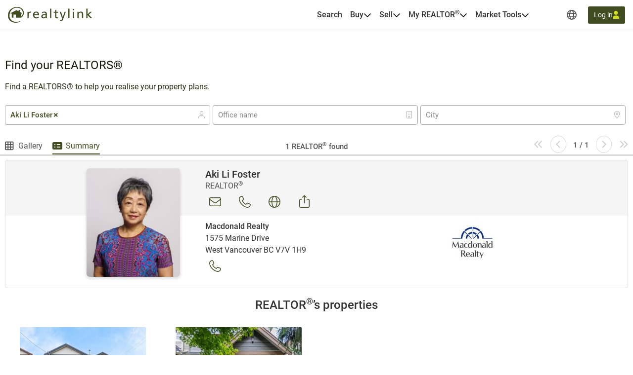

--- FILE ---
content_type: text/html; charset=utf-8
request_url: https://www.google.com/recaptcha/api2/anchor?ar=1&k=6LeWeqAaAAAAAMocGrz9qcPSw6ykITpDp3lqx9fh&co=aHR0cHM6Ly9yZWFsdHlsaW5rLm9yZzo0NDM.&hl=en&type=image&v=PoyoqOPhxBO7pBk68S4YbpHZ&size=invisible&badge=bottomright&anchor-ms=20000&execute-ms=30000&cb=zgr0tarcueuz
body_size: 49183
content:
<!DOCTYPE HTML><html dir="ltr" lang="en"><head><meta http-equiv="Content-Type" content="text/html; charset=UTF-8">
<meta http-equiv="X-UA-Compatible" content="IE=edge">
<title>reCAPTCHA</title>
<style type="text/css">
/* cyrillic-ext */
@font-face {
  font-family: 'Roboto';
  font-style: normal;
  font-weight: 400;
  font-stretch: 100%;
  src: url(//fonts.gstatic.com/s/roboto/v48/KFO7CnqEu92Fr1ME7kSn66aGLdTylUAMa3GUBHMdazTgWw.woff2) format('woff2');
  unicode-range: U+0460-052F, U+1C80-1C8A, U+20B4, U+2DE0-2DFF, U+A640-A69F, U+FE2E-FE2F;
}
/* cyrillic */
@font-face {
  font-family: 'Roboto';
  font-style: normal;
  font-weight: 400;
  font-stretch: 100%;
  src: url(//fonts.gstatic.com/s/roboto/v48/KFO7CnqEu92Fr1ME7kSn66aGLdTylUAMa3iUBHMdazTgWw.woff2) format('woff2');
  unicode-range: U+0301, U+0400-045F, U+0490-0491, U+04B0-04B1, U+2116;
}
/* greek-ext */
@font-face {
  font-family: 'Roboto';
  font-style: normal;
  font-weight: 400;
  font-stretch: 100%;
  src: url(//fonts.gstatic.com/s/roboto/v48/KFO7CnqEu92Fr1ME7kSn66aGLdTylUAMa3CUBHMdazTgWw.woff2) format('woff2');
  unicode-range: U+1F00-1FFF;
}
/* greek */
@font-face {
  font-family: 'Roboto';
  font-style: normal;
  font-weight: 400;
  font-stretch: 100%;
  src: url(//fonts.gstatic.com/s/roboto/v48/KFO7CnqEu92Fr1ME7kSn66aGLdTylUAMa3-UBHMdazTgWw.woff2) format('woff2');
  unicode-range: U+0370-0377, U+037A-037F, U+0384-038A, U+038C, U+038E-03A1, U+03A3-03FF;
}
/* math */
@font-face {
  font-family: 'Roboto';
  font-style: normal;
  font-weight: 400;
  font-stretch: 100%;
  src: url(//fonts.gstatic.com/s/roboto/v48/KFO7CnqEu92Fr1ME7kSn66aGLdTylUAMawCUBHMdazTgWw.woff2) format('woff2');
  unicode-range: U+0302-0303, U+0305, U+0307-0308, U+0310, U+0312, U+0315, U+031A, U+0326-0327, U+032C, U+032F-0330, U+0332-0333, U+0338, U+033A, U+0346, U+034D, U+0391-03A1, U+03A3-03A9, U+03B1-03C9, U+03D1, U+03D5-03D6, U+03F0-03F1, U+03F4-03F5, U+2016-2017, U+2034-2038, U+203C, U+2040, U+2043, U+2047, U+2050, U+2057, U+205F, U+2070-2071, U+2074-208E, U+2090-209C, U+20D0-20DC, U+20E1, U+20E5-20EF, U+2100-2112, U+2114-2115, U+2117-2121, U+2123-214F, U+2190, U+2192, U+2194-21AE, U+21B0-21E5, U+21F1-21F2, U+21F4-2211, U+2213-2214, U+2216-22FF, U+2308-230B, U+2310, U+2319, U+231C-2321, U+2336-237A, U+237C, U+2395, U+239B-23B7, U+23D0, U+23DC-23E1, U+2474-2475, U+25AF, U+25B3, U+25B7, U+25BD, U+25C1, U+25CA, U+25CC, U+25FB, U+266D-266F, U+27C0-27FF, U+2900-2AFF, U+2B0E-2B11, U+2B30-2B4C, U+2BFE, U+3030, U+FF5B, U+FF5D, U+1D400-1D7FF, U+1EE00-1EEFF;
}
/* symbols */
@font-face {
  font-family: 'Roboto';
  font-style: normal;
  font-weight: 400;
  font-stretch: 100%;
  src: url(//fonts.gstatic.com/s/roboto/v48/KFO7CnqEu92Fr1ME7kSn66aGLdTylUAMaxKUBHMdazTgWw.woff2) format('woff2');
  unicode-range: U+0001-000C, U+000E-001F, U+007F-009F, U+20DD-20E0, U+20E2-20E4, U+2150-218F, U+2190, U+2192, U+2194-2199, U+21AF, U+21E6-21F0, U+21F3, U+2218-2219, U+2299, U+22C4-22C6, U+2300-243F, U+2440-244A, U+2460-24FF, U+25A0-27BF, U+2800-28FF, U+2921-2922, U+2981, U+29BF, U+29EB, U+2B00-2BFF, U+4DC0-4DFF, U+FFF9-FFFB, U+10140-1018E, U+10190-1019C, U+101A0, U+101D0-101FD, U+102E0-102FB, U+10E60-10E7E, U+1D2C0-1D2D3, U+1D2E0-1D37F, U+1F000-1F0FF, U+1F100-1F1AD, U+1F1E6-1F1FF, U+1F30D-1F30F, U+1F315, U+1F31C, U+1F31E, U+1F320-1F32C, U+1F336, U+1F378, U+1F37D, U+1F382, U+1F393-1F39F, U+1F3A7-1F3A8, U+1F3AC-1F3AF, U+1F3C2, U+1F3C4-1F3C6, U+1F3CA-1F3CE, U+1F3D4-1F3E0, U+1F3ED, U+1F3F1-1F3F3, U+1F3F5-1F3F7, U+1F408, U+1F415, U+1F41F, U+1F426, U+1F43F, U+1F441-1F442, U+1F444, U+1F446-1F449, U+1F44C-1F44E, U+1F453, U+1F46A, U+1F47D, U+1F4A3, U+1F4B0, U+1F4B3, U+1F4B9, U+1F4BB, U+1F4BF, U+1F4C8-1F4CB, U+1F4D6, U+1F4DA, U+1F4DF, U+1F4E3-1F4E6, U+1F4EA-1F4ED, U+1F4F7, U+1F4F9-1F4FB, U+1F4FD-1F4FE, U+1F503, U+1F507-1F50B, U+1F50D, U+1F512-1F513, U+1F53E-1F54A, U+1F54F-1F5FA, U+1F610, U+1F650-1F67F, U+1F687, U+1F68D, U+1F691, U+1F694, U+1F698, U+1F6AD, U+1F6B2, U+1F6B9-1F6BA, U+1F6BC, U+1F6C6-1F6CF, U+1F6D3-1F6D7, U+1F6E0-1F6EA, U+1F6F0-1F6F3, U+1F6F7-1F6FC, U+1F700-1F7FF, U+1F800-1F80B, U+1F810-1F847, U+1F850-1F859, U+1F860-1F887, U+1F890-1F8AD, U+1F8B0-1F8BB, U+1F8C0-1F8C1, U+1F900-1F90B, U+1F93B, U+1F946, U+1F984, U+1F996, U+1F9E9, U+1FA00-1FA6F, U+1FA70-1FA7C, U+1FA80-1FA89, U+1FA8F-1FAC6, U+1FACE-1FADC, U+1FADF-1FAE9, U+1FAF0-1FAF8, U+1FB00-1FBFF;
}
/* vietnamese */
@font-face {
  font-family: 'Roboto';
  font-style: normal;
  font-weight: 400;
  font-stretch: 100%;
  src: url(//fonts.gstatic.com/s/roboto/v48/KFO7CnqEu92Fr1ME7kSn66aGLdTylUAMa3OUBHMdazTgWw.woff2) format('woff2');
  unicode-range: U+0102-0103, U+0110-0111, U+0128-0129, U+0168-0169, U+01A0-01A1, U+01AF-01B0, U+0300-0301, U+0303-0304, U+0308-0309, U+0323, U+0329, U+1EA0-1EF9, U+20AB;
}
/* latin-ext */
@font-face {
  font-family: 'Roboto';
  font-style: normal;
  font-weight: 400;
  font-stretch: 100%;
  src: url(//fonts.gstatic.com/s/roboto/v48/KFO7CnqEu92Fr1ME7kSn66aGLdTylUAMa3KUBHMdazTgWw.woff2) format('woff2');
  unicode-range: U+0100-02BA, U+02BD-02C5, U+02C7-02CC, U+02CE-02D7, U+02DD-02FF, U+0304, U+0308, U+0329, U+1D00-1DBF, U+1E00-1E9F, U+1EF2-1EFF, U+2020, U+20A0-20AB, U+20AD-20C0, U+2113, U+2C60-2C7F, U+A720-A7FF;
}
/* latin */
@font-face {
  font-family: 'Roboto';
  font-style: normal;
  font-weight: 400;
  font-stretch: 100%;
  src: url(//fonts.gstatic.com/s/roboto/v48/KFO7CnqEu92Fr1ME7kSn66aGLdTylUAMa3yUBHMdazQ.woff2) format('woff2');
  unicode-range: U+0000-00FF, U+0131, U+0152-0153, U+02BB-02BC, U+02C6, U+02DA, U+02DC, U+0304, U+0308, U+0329, U+2000-206F, U+20AC, U+2122, U+2191, U+2193, U+2212, U+2215, U+FEFF, U+FFFD;
}
/* cyrillic-ext */
@font-face {
  font-family: 'Roboto';
  font-style: normal;
  font-weight: 500;
  font-stretch: 100%;
  src: url(//fonts.gstatic.com/s/roboto/v48/KFO7CnqEu92Fr1ME7kSn66aGLdTylUAMa3GUBHMdazTgWw.woff2) format('woff2');
  unicode-range: U+0460-052F, U+1C80-1C8A, U+20B4, U+2DE0-2DFF, U+A640-A69F, U+FE2E-FE2F;
}
/* cyrillic */
@font-face {
  font-family: 'Roboto';
  font-style: normal;
  font-weight: 500;
  font-stretch: 100%;
  src: url(//fonts.gstatic.com/s/roboto/v48/KFO7CnqEu92Fr1ME7kSn66aGLdTylUAMa3iUBHMdazTgWw.woff2) format('woff2');
  unicode-range: U+0301, U+0400-045F, U+0490-0491, U+04B0-04B1, U+2116;
}
/* greek-ext */
@font-face {
  font-family: 'Roboto';
  font-style: normal;
  font-weight: 500;
  font-stretch: 100%;
  src: url(//fonts.gstatic.com/s/roboto/v48/KFO7CnqEu92Fr1ME7kSn66aGLdTylUAMa3CUBHMdazTgWw.woff2) format('woff2');
  unicode-range: U+1F00-1FFF;
}
/* greek */
@font-face {
  font-family: 'Roboto';
  font-style: normal;
  font-weight: 500;
  font-stretch: 100%;
  src: url(//fonts.gstatic.com/s/roboto/v48/KFO7CnqEu92Fr1ME7kSn66aGLdTylUAMa3-UBHMdazTgWw.woff2) format('woff2');
  unicode-range: U+0370-0377, U+037A-037F, U+0384-038A, U+038C, U+038E-03A1, U+03A3-03FF;
}
/* math */
@font-face {
  font-family: 'Roboto';
  font-style: normal;
  font-weight: 500;
  font-stretch: 100%;
  src: url(//fonts.gstatic.com/s/roboto/v48/KFO7CnqEu92Fr1ME7kSn66aGLdTylUAMawCUBHMdazTgWw.woff2) format('woff2');
  unicode-range: U+0302-0303, U+0305, U+0307-0308, U+0310, U+0312, U+0315, U+031A, U+0326-0327, U+032C, U+032F-0330, U+0332-0333, U+0338, U+033A, U+0346, U+034D, U+0391-03A1, U+03A3-03A9, U+03B1-03C9, U+03D1, U+03D5-03D6, U+03F0-03F1, U+03F4-03F5, U+2016-2017, U+2034-2038, U+203C, U+2040, U+2043, U+2047, U+2050, U+2057, U+205F, U+2070-2071, U+2074-208E, U+2090-209C, U+20D0-20DC, U+20E1, U+20E5-20EF, U+2100-2112, U+2114-2115, U+2117-2121, U+2123-214F, U+2190, U+2192, U+2194-21AE, U+21B0-21E5, U+21F1-21F2, U+21F4-2211, U+2213-2214, U+2216-22FF, U+2308-230B, U+2310, U+2319, U+231C-2321, U+2336-237A, U+237C, U+2395, U+239B-23B7, U+23D0, U+23DC-23E1, U+2474-2475, U+25AF, U+25B3, U+25B7, U+25BD, U+25C1, U+25CA, U+25CC, U+25FB, U+266D-266F, U+27C0-27FF, U+2900-2AFF, U+2B0E-2B11, U+2B30-2B4C, U+2BFE, U+3030, U+FF5B, U+FF5D, U+1D400-1D7FF, U+1EE00-1EEFF;
}
/* symbols */
@font-face {
  font-family: 'Roboto';
  font-style: normal;
  font-weight: 500;
  font-stretch: 100%;
  src: url(//fonts.gstatic.com/s/roboto/v48/KFO7CnqEu92Fr1ME7kSn66aGLdTylUAMaxKUBHMdazTgWw.woff2) format('woff2');
  unicode-range: U+0001-000C, U+000E-001F, U+007F-009F, U+20DD-20E0, U+20E2-20E4, U+2150-218F, U+2190, U+2192, U+2194-2199, U+21AF, U+21E6-21F0, U+21F3, U+2218-2219, U+2299, U+22C4-22C6, U+2300-243F, U+2440-244A, U+2460-24FF, U+25A0-27BF, U+2800-28FF, U+2921-2922, U+2981, U+29BF, U+29EB, U+2B00-2BFF, U+4DC0-4DFF, U+FFF9-FFFB, U+10140-1018E, U+10190-1019C, U+101A0, U+101D0-101FD, U+102E0-102FB, U+10E60-10E7E, U+1D2C0-1D2D3, U+1D2E0-1D37F, U+1F000-1F0FF, U+1F100-1F1AD, U+1F1E6-1F1FF, U+1F30D-1F30F, U+1F315, U+1F31C, U+1F31E, U+1F320-1F32C, U+1F336, U+1F378, U+1F37D, U+1F382, U+1F393-1F39F, U+1F3A7-1F3A8, U+1F3AC-1F3AF, U+1F3C2, U+1F3C4-1F3C6, U+1F3CA-1F3CE, U+1F3D4-1F3E0, U+1F3ED, U+1F3F1-1F3F3, U+1F3F5-1F3F7, U+1F408, U+1F415, U+1F41F, U+1F426, U+1F43F, U+1F441-1F442, U+1F444, U+1F446-1F449, U+1F44C-1F44E, U+1F453, U+1F46A, U+1F47D, U+1F4A3, U+1F4B0, U+1F4B3, U+1F4B9, U+1F4BB, U+1F4BF, U+1F4C8-1F4CB, U+1F4D6, U+1F4DA, U+1F4DF, U+1F4E3-1F4E6, U+1F4EA-1F4ED, U+1F4F7, U+1F4F9-1F4FB, U+1F4FD-1F4FE, U+1F503, U+1F507-1F50B, U+1F50D, U+1F512-1F513, U+1F53E-1F54A, U+1F54F-1F5FA, U+1F610, U+1F650-1F67F, U+1F687, U+1F68D, U+1F691, U+1F694, U+1F698, U+1F6AD, U+1F6B2, U+1F6B9-1F6BA, U+1F6BC, U+1F6C6-1F6CF, U+1F6D3-1F6D7, U+1F6E0-1F6EA, U+1F6F0-1F6F3, U+1F6F7-1F6FC, U+1F700-1F7FF, U+1F800-1F80B, U+1F810-1F847, U+1F850-1F859, U+1F860-1F887, U+1F890-1F8AD, U+1F8B0-1F8BB, U+1F8C0-1F8C1, U+1F900-1F90B, U+1F93B, U+1F946, U+1F984, U+1F996, U+1F9E9, U+1FA00-1FA6F, U+1FA70-1FA7C, U+1FA80-1FA89, U+1FA8F-1FAC6, U+1FACE-1FADC, U+1FADF-1FAE9, U+1FAF0-1FAF8, U+1FB00-1FBFF;
}
/* vietnamese */
@font-face {
  font-family: 'Roboto';
  font-style: normal;
  font-weight: 500;
  font-stretch: 100%;
  src: url(//fonts.gstatic.com/s/roboto/v48/KFO7CnqEu92Fr1ME7kSn66aGLdTylUAMa3OUBHMdazTgWw.woff2) format('woff2');
  unicode-range: U+0102-0103, U+0110-0111, U+0128-0129, U+0168-0169, U+01A0-01A1, U+01AF-01B0, U+0300-0301, U+0303-0304, U+0308-0309, U+0323, U+0329, U+1EA0-1EF9, U+20AB;
}
/* latin-ext */
@font-face {
  font-family: 'Roboto';
  font-style: normal;
  font-weight: 500;
  font-stretch: 100%;
  src: url(//fonts.gstatic.com/s/roboto/v48/KFO7CnqEu92Fr1ME7kSn66aGLdTylUAMa3KUBHMdazTgWw.woff2) format('woff2');
  unicode-range: U+0100-02BA, U+02BD-02C5, U+02C7-02CC, U+02CE-02D7, U+02DD-02FF, U+0304, U+0308, U+0329, U+1D00-1DBF, U+1E00-1E9F, U+1EF2-1EFF, U+2020, U+20A0-20AB, U+20AD-20C0, U+2113, U+2C60-2C7F, U+A720-A7FF;
}
/* latin */
@font-face {
  font-family: 'Roboto';
  font-style: normal;
  font-weight: 500;
  font-stretch: 100%;
  src: url(//fonts.gstatic.com/s/roboto/v48/KFO7CnqEu92Fr1ME7kSn66aGLdTylUAMa3yUBHMdazQ.woff2) format('woff2');
  unicode-range: U+0000-00FF, U+0131, U+0152-0153, U+02BB-02BC, U+02C6, U+02DA, U+02DC, U+0304, U+0308, U+0329, U+2000-206F, U+20AC, U+2122, U+2191, U+2193, U+2212, U+2215, U+FEFF, U+FFFD;
}
/* cyrillic-ext */
@font-face {
  font-family: 'Roboto';
  font-style: normal;
  font-weight: 900;
  font-stretch: 100%;
  src: url(//fonts.gstatic.com/s/roboto/v48/KFO7CnqEu92Fr1ME7kSn66aGLdTylUAMa3GUBHMdazTgWw.woff2) format('woff2');
  unicode-range: U+0460-052F, U+1C80-1C8A, U+20B4, U+2DE0-2DFF, U+A640-A69F, U+FE2E-FE2F;
}
/* cyrillic */
@font-face {
  font-family: 'Roboto';
  font-style: normal;
  font-weight: 900;
  font-stretch: 100%;
  src: url(//fonts.gstatic.com/s/roboto/v48/KFO7CnqEu92Fr1ME7kSn66aGLdTylUAMa3iUBHMdazTgWw.woff2) format('woff2');
  unicode-range: U+0301, U+0400-045F, U+0490-0491, U+04B0-04B1, U+2116;
}
/* greek-ext */
@font-face {
  font-family: 'Roboto';
  font-style: normal;
  font-weight: 900;
  font-stretch: 100%;
  src: url(//fonts.gstatic.com/s/roboto/v48/KFO7CnqEu92Fr1ME7kSn66aGLdTylUAMa3CUBHMdazTgWw.woff2) format('woff2');
  unicode-range: U+1F00-1FFF;
}
/* greek */
@font-face {
  font-family: 'Roboto';
  font-style: normal;
  font-weight: 900;
  font-stretch: 100%;
  src: url(//fonts.gstatic.com/s/roboto/v48/KFO7CnqEu92Fr1ME7kSn66aGLdTylUAMa3-UBHMdazTgWw.woff2) format('woff2');
  unicode-range: U+0370-0377, U+037A-037F, U+0384-038A, U+038C, U+038E-03A1, U+03A3-03FF;
}
/* math */
@font-face {
  font-family: 'Roboto';
  font-style: normal;
  font-weight: 900;
  font-stretch: 100%;
  src: url(//fonts.gstatic.com/s/roboto/v48/KFO7CnqEu92Fr1ME7kSn66aGLdTylUAMawCUBHMdazTgWw.woff2) format('woff2');
  unicode-range: U+0302-0303, U+0305, U+0307-0308, U+0310, U+0312, U+0315, U+031A, U+0326-0327, U+032C, U+032F-0330, U+0332-0333, U+0338, U+033A, U+0346, U+034D, U+0391-03A1, U+03A3-03A9, U+03B1-03C9, U+03D1, U+03D5-03D6, U+03F0-03F1, U+03F4-03F5, U+2016-2017, U+2034-2038, U+203C, U+2040, U+2043, U+2047, U+2050, U+2057, U+205F, U+2070-2071, U+2074-208E, U+2090-209C, U+20D0-20DC, U+20E1, U+20E5-20EF, U+2100-2112, U+2114-2115, U+2117-2121, U+2123-214F, U+2190, U+2192, U+2194-21AE, U+21B0-21E5, U+21F1-21F2, U+21F4-2211, U+2213-2214, U+2216-22FF, U+2308-230B, U+2310, U+2319, U+231C-2321, U+2336-237A, U+237C, U+2395, U+239B-23B7, U+23D0, U+23DC-23E1, U+2474-2475, U+25AF, U+25B3, U+25B7, U+25BD, U+25C1, U+25CA, U+25CC, U+25FB, U+266D-266F, U+27C0-27FF, U+2900-2AFF, U+2B0E-2B11, U+2B30-2B4C, U+2BFE, U+3030, U+FF5B, U+FF5D, U+1D400-1D7FF, U+1EE00-1EEFF;
}
/* symbols */
@font-face {
  font-family: 'Roboto';
  font-style: normal;
  font-weight: 900;
  font-stretch: 100%;
  src: url(//fonts.gstatic.com/s/roboto/v48/KFO7CnqEu92Fr1ME7kSn66aGLdTylUAMaxKUBHMdazTgWw.woff2) format('woff2');
  unicode-range: U+0001-000C, U+000E-001F, U+007F-009F, U+20DD-20E0, U+20E2-20E4, U+2150-218F, U+2190, U+2192, U+2194-2199, U+21AF, U+21E6-21F0, U+21F3, U+2218-2219, U+2299, U+22C4-22C6, U+2300-243F, U+2440-244A, U+2460-24FF, U+25A0-27BF, U+2800-28FF, U+2921-2922, U+2981, U+29BF, U+29EB, U+2B00-2BFF, U+4DC0-4DFF, U+FFF9-FFFB, U+10140-1018E, U+10190-1019C, U+101A0, U+101D0-101FD, U+102E0-102FB, U+10E60-10E7E, U+1D2C0-1D2D3, U+1D2E0-1D37F, U+1F000-1F0FF, U+1F100-1F1AD, U+1F1E6-1F1FF, U+1F30D-1F30F, U+1F315, U+1F31C, U+1F31E, U+1F320-1F32C, U+1F336, U+1F378, U+1F37D, U+1F382, U+1F393-1F39F, U+1F3A7-1F3A8, U+1F3AC-1F3AF, U+1F3C2, U+1F3C4-1F3C6, U+1F3CA-1F3CE, U+1F3D4-1F3E0, U+1F3ED, U+1F3F1-1F3F3, U+1F3F5-1F3F7, U+1F408, U+1F415, U+1F41F, U+1F426, U+1F43F, U+1F441-1F442, U+1F444, U+1F446-1F449, U+1F44C-1F44E, U+1F453, U+1F46A, U+1F47D, U+1F4A3, U+1F4B0, U+1F4B3, U+1F4B9, U+1F4BB, U+1F4BF, U+1F4C8-1F4CB, U+1F4D6, U+1F4DA, U+1F4DF, U+1F4E3-1F4E6, U+1F4EA-1F4ED, U+1F4F7, U+1F4F9-1F4FB, U+1F4FD-1F4FE, U+1F503, U+1F507-1F50B, U+1F50D, U+1F512-1F513, U+1F53E-1F54A, U+1F54F-1F5FA, U+1F610, U+1F650-1F67F, U+1F687, U+1F68D, U+1F691, U+1F694, U+1F698, U+1F6AD, U+1F6B2, U+1F6B9-1F6BA, U+1F6BC, U+1F6C6-1F6CF, U+1F6D3-1F6D7, U+1F6E0-1F6EA, U+1F6F0-1F6F3, U+1F6F7-1F6FC, U+1F700-1F7FF, U+1F800-1F80B, U+1F810-1F847, U+1F850-1F859, U+1F860-1F887, U+1F890-1F8AD, U+1F8B0-1F8BB, U+1F8C0-1F8C1, U+1F900-1F90B, U+1F93B, U+1F946, U+1F984, U+1F996, U+1F9E9, U+1FA00-1FA6F, U+1FA70-1FA7C, U+1FA80-1FA89, U+1FA8F-1FAC6, U+1FACE-1FADC, U+1FADF-1FAE9, U+1FAF0-1FAF8, U+1FB00-1FBFF;
}
/* vietnamese */
@font-face {
  font-family: 'Roboto';
  font-style: normal;
  font-weight: 900;
  font-stretch: 100%;
  src: url(//fonts.gstatic.com/s/roboto/v48/KFO7CnqEu92Fr1ME7kSn66aGLdTylUAMa3OUBHMdazTgWw.woff2) format('woff2');
  unicode-range: U+0102-0103, U+0110-0111, U+0128-0129, U+0168-0169, U+01A0-01A1, U+01AF-01B0, U+0300-0301, U+0303-0304, U+0308-0309, U+0323, U+0329, U+1EA0-1EF9, U+20AB;
}
/* latin-ext */
@font-face {
  font-family: 'Roboto';
  font-style: normal;
  font-weight: 900;
  font-stretch: 100%;
  src: url(//fonts.gstatic.com/s/roboto/v48/KFO7CnqEu92Fr1ME7kSn66aGLdTylUAMa3KUBHMdazTgWw.woff2) format('woff2');
  unicode-range: U+0100-02BA, U+02BD-02C5, U+02C7-02CC, U+02CE-02D7, U+02DD-02FF, U+0304, U+0308, U+0329, U+1D00-1DBF, U+1E00-1E9F, U+1EF2-1EFF, U+2020, U+20A0-20AB, U+20AD-20C0, U+2113, U+2C60-2C7F, U+A720-A7FF;
}
/* latin */
@font-face {
  font-family: 'Roboto';
  font-style: normal;
  font-weight: 900;
  font-stretch: 100%;
  src: url(//fonts.gstatic.com/s/roboto/v48/KFO7CnqEu92Fr1ME7kSn66aGLdTylUAMa3yUBHMdazQ.woff2) format('woff2');
  unicode-range: U+0000-00FF, U+0131, U+0152-0153, U+02BB-02BC, U+02C6, U+02DA, U+02DC, U+0304, U+0308, U+0329, U+2000-206F, U+20AC, U+2122, U+2191, U+2193, U+2212, U+2215, U+FEFF, U+FFFD;
}

</style>
<link rel="stylesheet" type="text/css" href="https://www.gstatic.com/recaptcha/releases/PoyoqOPhxBO7pBk68S4YbpHZ/styles__ltr.css">
<script nonce="SDkNMcHiCYyqaRVWxloNEA" type="text/javascript">window['__recaptcha_api'] = 'https://www.google.com/recaptcha/api2/';</script>
<script type="text/javascript" src="https://www.gstatic.com/recaptcha/releases/PoyoqOPhxBO7pBk68S4YbpHZ/recaptcha__en.js" nonce="SDkNMcHiCYyqaRVWxloNEA">
      
    </script></head>
<body><div id="rc-anchor-alert" class="rc-anchor-alert"></div>
<input type="hidden" id="recaptcha-token" value="[base64]">
<script type="text/javascript" nonce="SDkNMcHiCYyqaRVWxloNEA">
      recaptcha.anchor.Main.init("[\x22ainput\x22,[\x22bgdata\x22,\x22\x22,\[base64]/[base64]/MjU1Ong/[base64]/[base64]/[base64]/[base64]/[base64]/[base64]/[base64]/[base64]/[base64]/[base64]/[base64]/[base64]/[base64]/[base64]/[base64]\\u003d\x22,\[base64]\\u003d\x22,\x22wogIGsKidMKPX1Anw4PCl8K1bMOlazQQQMOwacOVwpLCozcjSBZiw4ROwpfCgcKew7M5AsOJIMOHw6IVw6TCjsOcwqNudMOZQcOrH3zCncKrw6wUw4pXKmhFSsKhwq4Hw4w1wpcrXcKxwpknwrNbP8O7C8O3w685woTCtnvChsK/w43DpMOWKAoxUcOZdznClcKOwr5hwoTCsMOzGMKFwoDCqsODwq8nWsKBw4IYWTPDrTcYcsKdw5nDvcOlw6UNQ3HDhTXDicONbGrDnT5FRMKVLG/DgcOEX8OsJcOrwqZ6BcOtw5HChcOQwoHDoiB7MAfDoy8Jw75Ww4oZTsKewpfCt8Kmw4IUw5TCtRoDw5rCjcKUwo7DqmAxwrBBwpdjC8K7w4fCmTDCl1PCjcORQcKaw7zDl8K/[base64]/[base64]/[base64]/Dt2cqwqHCtjt8wprDsMKwaVorDMO0KB1ZaXjDnMKhYcKKwo/DqsOlemoXwp9tI8KkSMOaB8OlGcOuNcOZwrzDuMOVNmfCghoKw5zCucKafsKZw45Kw5LDvMO3HT12QsOBw5vCq8OTdTAuXsO8wo9nwrDDlnTCmsOqwpFNS8KHWsO+A8KrwpDCvMOlUld6w5Q8w50rwoXCgFnCpsKbHsOow5/Diyo0wpV9wo1OwpNCwrLDgGbDv3rCtWVPw6zCgMOxwpnDmVzCqsOlw7XDg0HCjRLCgg3DksOLZXLDnhLDh8O+wo/[base64]/bngCIHvDh1bDs1fCjhvCi8KWWcO8ecKDJcKTI8OeZ0opHghSacK+MVIlw5PCisKvfsK0w6FGw4MPw6nDsMO1wq4dwrrDm0zDg8OdKMK/wrdTBxAWbjvCgB8oODvDhyjCtX0ywoEfw5LCpDkmX8K+JsOFacKOw63DsHhROWHCqMOIwrU6w6IXw4nCkcK2wqJQWggeGsKJTMK+wpd4w6xrwoMoTMKHwotEw4Vmw54twr7DlcKRHcOBdSVTw6/CmsKmMsOuBD7CjMOpw6rCscKqwpt2bMKvwqLClhbDgsKbw7rDssONbMOOwrLCs8O+RcKDwo/Dm8OsWsOIwpk1DsKOwpTCnMK3WcOAC8KoJC3DlVYNw5xdwrDCosOCNsKTwrTDuFhbwqPCt8K3wpVvbTXCnMKIKcK2wqjDu0HCkB1uwps/w78ww5VyeCvCsGhXwrrCkcK2NcK5C23CncKlwpM3w7DDgRdhwqlkHgjCum/[base64]/[base64]/CsmbDiB8VfDLCo3UsfsKIGcKSP8OAWsO6G8O2blzDlsKNE8OWwoLDt8KSKMKJw7lEO1/CllnDtAzCr8Ovw45RAW/CkhvCk3BIwr5jwq9Dw5VXRntwwpwXDcO5w7xxwpNoPnHCn8Omw7HDrcOAwo43TTnDsh4cGsOoacOXw5shwqXChsOjGcOnw5bDtXLDtz/[base64]/CjsO5w4HDnS7DoMKuBErCmnzCt8KfwodqFSkqwrxHw59ew7HCpcOWwoTDh8KKecOEJ2Acw74gw6RXwpIxw7/DhMO9UUjCqsKRTlHCiTrDhxXDmcORwpDClcOtesKIQcO4w68XPcKXA8KSw6lweHTDjDnDusODw4rCmVAMY8O0w4BDcCQYXQFyw6nDqmXDuVIyMwfDi2LCksOzw4PDpcOQw7TCiUpTwoDDolHDp8OLw47DgFwaw4ZOAsOHw47CsEQrwr/DucKEw4d7wrjDjG/Dnn/[base64]/[base64]/DkAdxKV7Dp8O8aCTDlFNHw77ChifDnMOADcK1aFQkw5LDunLDpxJRwrjCucKKHsONCcO9wqTDisObQ2VBHWnCr8OnOTTCq8K4DsOAe8KZT2fCiHRgw4jDsB3CmEDCuGFBwr/[base64]/VsOcYcOgw4IvcB4edh3ChU3CkxPCimxJU17DqcKcwprDvcOZYwbCtDjCoMOdw7PDsnfDnsOUw5R0JQDCmHJ1N1/CosKVd2VRw7/CjcKhTm1uV8KjYGLDgMOMbELDqMOjw5xQL3tzCcOIMcK9JBVlE0LDnzrCsjUUw4jDqMKOw7BeWQTDmFAYSsOKw4/DrjzDvH7CnMKCLcKnwpY/Q8KZF14Iw4c6O8KYMFlBw67DnXI/I35Iw5DCvUpkwqVmw7pFYXQ0fMKZw6Bbw7tkfsKHw7g9a8KjRsKHblvDqcOyaUlmw7zChcObUiosFh7Dk8ODw7o8Cxh/w7orwqnChMKPZcO/w4MXw4zDlAjDlcKhwrTDn8OTYsOjT8O7w4fDpMKjccK7cMKjwqHDgifDhlbCrVYLACnDpMO8wqjDkDbCgMOcwoJGw4nCjEwOw5zDpQg4IsK8fX/DlWXDmiLCkBrDhcKiwrMCcsK3T8OKOMKHEMOPwo3CrcK/w7JMwotzw4h2DWjDmjDChcKQa8ONwpoowqXDhgjDrsOJA3c8F8OLLsKXKm3CoMOjCDsbacO5wrV4KWHCmHxiwoErVcKxC3Quw6LDllDDiMOww4dpCcO1wrTCk2wUw6ZSS8OkExzChkPDv14FczbCn8O2w4bDumIsZF0QE8ONwpQuwq1ew5/DsmpkKy7DkRTDtsKIGCfCrsOWw6Usw5oDw5A7wq9pdsKgQlpzcsOawqrCk3Y2w6TDrcKswp0zccOTCMOjw59LwoHDkAvCk8KOw4XCh8OCwrNnw4TCrcKRfx1Mw7/Cn8KBw5ocAcOWRQUjw4E7QjXDiMO0wpN2dMOfWQ16w5LCpVVCcH55B8OYwp/[base64]/Donlrw4RkwpHCssKAwpbCoX80BcKew7HDv8KMNsOgLsO/w7UWwrzDvMOFacOWPsOoZMKCeDHCtBIVw7/DvcKrw4vCmDvCmMOcw6pvDS3DpXJrw6pgZVfCnwfDpsO4Bm9zW8KBBsKEwo3Doh5+w7LChRPDvR/DjcOrwoMuLVrCtsK3STV5wrM1wogpw6nCl8KnbAokwpLDucK1w6wycX3DgMOZw7DChgJLw6zDiMKWGSt0d8OHMsOvw5vDvm/DiMOOwrHCqsObXMOcTcK+AsOkw5vCsw/[base64]/[base64]/wq3Cu0vDiiEHfXkyw4xVXcK+w5N/cRzCl8O0OMK8Q8OvGcKha39OPh3Dl0rCu8OuX8KqZsO/[base64]/Dq8O3U1g1TizClHI7woLDgCgmI8OYBMKuw7TDgsOawrnDhsKvwrY3Z8KzwqPCvcKQWsKSw4wcVMK2w6XCpcOsScKbCxbClBzDi8Kxw7VBZVgLSMKewozCt8K5w69bw4BnwqF2wrF7woEOwpt9BMK0L0gnwo3CqMOJwo/DpMK5YwYvwrHCnsOLw51tACTCqsOpw646Q8KxW11aJ8KAJhV7w4RiA8O7IylIW8KPw4ZCI8KoHyDCunsBw7pzwrTDu8OEw7vCiVjCmMKTA8KfwrzCtMK5ZHTDqcK/[base64]/wp7DgcODVcKbW8Kswr/DrcKuwrs4bMOPYcK7WcKZwodYw68hdB1zBifChcKOVGTCpMOPw4M9wrHDisOvFnHDlks3wpPCpg4aHEsHCsKLJMKbXUFpw4/DjkJpw5rCgShYCMK1TxTDjMO4wqomwoRYw4gYw7zDhcKxwqPDpFfCjU5lwqxbTcODaHnDh8OmLcOOJxHDqis3w5/[base64]/D0Fuw7wnISLCvMKhwrAyScOCPMKnw6HDvQLCpxnDtwpbA8KnOsKPw57Dv1DCgmBJLSDDkjY/w6IJw5l6w7PDqkzDhsOZIxDDiMOOwrFqNcKZwo7DoEjCjsKew6ILw6Aad8KaPsO6FcK+f8KrPMOva1LDsFTCq8ODw43DnyrCgD81w6YILl3DsMKNw5XDv8OjSW7DgATDosKnw6fDjWliWsK3w4wNw5/DmzvDmcK6wr4Ywp8dcSPDgUs/eRHDr8OTaMOKEsKqwrPDiG11ccOOw5l0w5XCh2hkesO3wrxhwpXDo8KdwqhHwq06YC4Uw7h3NFfCvMO8wosDw5jCuS06wptAfiVrB0/ClkBkwqPDtMKdc8OXJsO9Dw/Dv8KEwrTCs8KGw49Swp4fPCHCmgPDjAlmwpDDlGMDCUHDm2ZIDTMzw7TDk8KVwqtZw57CjcOKKMOoAMKyAsOQJmhwwqTDnGrCmirCpx/DqkPCt8K7M8OiX30THFdqGMOyw5Vnw65uX8KBwoPDmGs/KTkGw7HCvwELdh/CrCwdwovCkgUIL8OncMK/wrXDhFFzwqkZw6PCpcKowq7CjTodwoFyw6NPw4bDvDxywoUdQw49wqkUMMOKw6DDt38Kw6sYecKZw5LCncO9wqLDpjtaTCUBNFrCn8OifjnDthlvccOlBsOywoouw5XDrcO3CmBfS8KOLMOsZMKyw4EwwrfCp8OuFMKocsKjw5sxdgJGw6MqwrhscRkKBVLCqcO8ek/DkcKbwpTCvQ/DncKAworDrzIYVAYMw4zDvcOzFUYUw79jGD45GjLDlxQKwqHCh8OYJxMVa2gNw6DCnErCrAPCi8K4w7nCrh9Ww7F+w5wHAcOsw4rDkFNXwqIkJGJ5w5EGDsOrAj/DhQQ1w5c7w7/[base64]/DscObw7HDnMKVw5DDgREaOBsNAsOwaXbDpy/[base64]/CrMOIwrHDo8KYCmjDiEPCimzDul/CrMOxKG/DnH4aUMOHwpgEPcOBG8OQw5sEw5fDhF3DjSg2w6rCncOpw6YJRMKUYB82HsOmHXHChTrDscO8aRABf8OeGDcfwoNwYmHChmATMVDCoMOPwq8kcmPCpwnCtk3DpAo/w4J9w6LDsMKEwqrCj8K0w4bDl0nCpMKGK1LChcOLIMKfwqstCsOOSsOLw4ggw44qIRXDqBHDhFt4MsOQD2bCmU/Dl2sZKBFow5Vew7sVw4JMw7bDnEHCi8Kxw4o9IcK+HXTDlRYjwp7ClcOqVVxQScOSCsOATkTCq8KXGg5nw4h+FsKBbMKmGFJmc8OJwpHDkB1XwpY6wrjCrkLCvg/Ch25VbVrCm8KRwqfCl8KpMUPDhMO2TgcWHX4+wo/CisKoOcKWNjzCg8OLGgh0ZyQEw4U2cMKLwq3DhcOTwpxCTMO/ITAVwpfCnngDdcK2w7LDmlY9Ej9jw7HDgMKEK8Orw63CgAt7OcKfSE7Di3jDqkUIw4sQDsO6fsKyw7jDuhfDp1IUNMKzwr1sbcOFw6fDnMK4wrx8N0EAwpHCosOqMBJ6ZjnCljIjY8OZIcKKFwAOw6zDpV7CpMK2XsK2UcKxEMKKQsKaMMK0wrsIw44/OCjDjgQ6PWfDjwnDgS4Vw4saHy5xeQMAKSvDq8KdTMOzVcKYw7rDmQHCoirDkMOXwoPDm1BGw5XCp8OPw5MZKMKidMO6w6TCsgvDswXDljBVYsKFcgjDlC5ZRMKXw5FHwq5BfMK/ZzgEw5bDhCJzOV9Aw7fDsMOELm7DlcKMwo7Du8OYwpA4J3o+wprDucOswoJVG8OUwr3Dr8K8BsO4w7nCmcKaw7DCgksObcK0wqZ5wqVgLMKCw5rCgsKyIXXCkcOkUyXDn8KuAjLDmsKDworCqDLDlCLCscOVwqkAw6/CkcOSDHrClRbCiHLChsOdw7/DkVPDjlQLw51gLMOnAMO/[base64]/[base64]/[base64]/CqcK9SnrDhcKOOljCqgXDvVnCrAnCiyrDqh0twpLCisONc8Kgw6QRwoJOwpjCgsKrSmMIHHBpwoXDkcOdw6Vdw5fDpD/Cnk8DOmjCvMKDdhzDscK9PGLDhMOGcVnDkWnDh8KXO37CpwfDlMKuwrdBfMONJlZmw7sQwqzCjcKqw5RRBAEFw4PDi8KoGMOmwrnDv8ONw6NDwpIUHilHLz/CnMO5fljDh8KAwq3CnjjDvBvCqsKrfsKHw4NUwoPCkVpNLz4kw7rCgDPDpsKPwqDCh0Qgw6oTwrtgNMKzwrnDs8OcLMKnwrhWw45Rw7snfFBbPA/[base64]/CtcKrQMOsfsO+GBzCgyDCqMKrwqIpwqsFE8OcdxVtw4XCqMKoXlxUdi/CrcK5EXXDs15BRcOUDcKFYy8VwpnDk8Ovwo/DpTsgBMO+w4PCqsOIw6Yqw7xww6Jtwp3DvMOJcsOOEcODw5gmwqscAsKJKUQyw7jCsiVaw5zCtigBwp/DhFbCuHkQw7bDqsOdwqJUHwPDt8OKwr8tHMO1fMKsw6UhO8OkMmgFXHXDpcOXf8OWIsORG1NZFcODP8KHXmA7MCHDhMO5w5p8bsOKXwYsEDFXw5zCrcKwTDrDmXTDvj/Dvg3ChMKDwrFvI8O7wpfCuA7CvcOKEALDoU5HVEpgEMK/R8KyQAnDiQJww44vBgHDnsK3w47CrcOiLgEEw7zDtkNRVS7CqMKgwpPCssOFw4DCmcKyw7PDm8Ohw58LMGnClcKnaHAcDcK/w4hEw47ChMOywqPDrxXDgcKiwq3DoMKawpcFOcKmckrCicKvcsKHa8Ojw5/DszxwwolKwr0qCMKaDRnDjMKUw6fCtSPDi8OIw5TCsMOXQVQJw47Cv8KJwpjDtG8fw4wDaMOMw44vJsOzwqpawqNFc2BDZ0LDiWNpaHwRw7hewrHCpcOzwo/DvFZ8wpUXw6MjEn0CwrTDvsOPAcOPc8K4W8KUVFdFwpJ8w7jCg1HDgxTDrmAUOcOEwqtrNcKewrJ4wqTDq3fDiltawoDDo8K4w7/CjMO0M8KSwrzDgMKHw6tXJcKKLGkuw43CjsKWwpzCnnQQFTggPsKSJmfCi8KTaQnDqMKZw63DlMKHw4DCvsO7SsORw5nDvsO4QcKfR8KSwqssEVvCj3xOLsKEw5rDiMKsc8KdR8O3w7sPKl/[base64]/JGzCoMKMfHp6F0A5wqXCj8OtHAjClnjDpkscTMOEeMKUwp0swoLCuMObw73DncKAwpgFG8KLwp91GMK7wqvCtxvCgsO8wpfCvFhdw57CtU/[base64]/Cn8KnP8KAUsKsTHvCrcO5wqLDncKeUCfCoEDCr1wUw6nDvsKVwoPChcOmwrlXQwbCu8KFwrVwEsODw6HDlD3DmMONwrLDtGU0YsOtwok2L8KnwonCvmBxDVHDuEAlw53DkMOTw7QlWhTCuhd8w5/Cl20EOm7Do2A5RcOcw7p+NcOWRRJfw63CgsKmwqTDi8OKw6nDg0nCisO/wr7CjBHDmcOFw53DncKzwrQITCDDncKPw7HDgMOYIh9lO0XDucO4w7ksWcORecOyw5ZKZ8O5woB6wpzCv8Onwo7DgsK9wojCn1PDhiLCpXTCm8O/X8K9b8OpUsOZw4/[base64]/w6rCliwlw7xoZ39sw5gGw7N9w5rCsMKoY8KsWRAIwq46C8K8w57CmcO5S0vCungww6M9w5rCosO3EG/[base64]/[base64]/WsKdw7PCixU8KgHDsMOrbjJLw75Zw4DDm8KDFsK/woNzw5XCucOfD0gnCMKoBcOgw5vDqVzCu8KSw7nCv8OwCsObwoPDhcKXGyjCuMKZDMOMwowgAh0bKMO9w7lQHMOawrzClC/DkcKdbBrDtnrDiMOWLcKUw7nDvsKGw5sfw4crw4A1w4AhwqvDmFtiw63Dn8OHTWVQw6Ixwpg7w4Vswp1eHMKowrLDohRSKcOSJsOVwpfCkMKwYgrDvlrCi8OURcKYYF7Dp8ODw4/DhMOPYUHDtF5Iwpsxw5XDhXpSwo4RRg/Dk8KHH8O6w5nCrD4Qw7sTA2PDlS7CugtYDMOAEUPDtyXDlRTDj8Ktd8O7aULDpsKXN38lKcKPLnPDt8KNTMOLNMOowoZHcjPDt8KCHMO/DsOgwqjCqsKxwpnDs2XCpFwENMOUQ3nCvMKMw6kNw4rChcKewqPCnygtw4I4wobDsVzDmQtxFyVkOcORw6DDucKiB8K3OsO2TMOyUSJCVytpHMOvw7tYQirDhcK/wqfDqFUhwrHCp2ZJLMO9GS3DksK7w5zDv8O6dB5gEcKGTnrCrj1rw4LChMKUGsOxw43DsyvCsQjCpUfDnBnCqcOew4bDv8Oww6QDwrHDj3bDicKkBQtww78ZwozDsMOuwr/CrcOewo9qwrvDqsK8JWLCv2fDkXFwDsK3esO5GEZebFXDsE8ZwqQqwqDDthVRwoNswoh/BC7CqcKPwpbDmMOAVsOxH8OMe1DDrV7Cq1bCocKMClvCnMKYCS4Hwp7CmEfClMKzwr/DozPCiCR5wqxBecKeb0hjwqUtJBTDnsKhw4x/w7ASe2vDmVhmwp4Ew4PDqi/[base64]/[base64]/[base64]/CmsKBwprDk8O3w48Qw7MXd8KuaDfCrsOGwpjCtXLClsO/w4nDhD8SHsOpw53DuSnCkyPCusKiERTCuiDCoMKKcHPDhgcDT8K3w5fDtVE5LwbCscKvw5IufG8pwqzDkxHDr2hRDAZbw6HDsVomfmEeNyjCgQNbw4bDgkHDgGzDncK+wp/DsXY9wo8Ub8O/w77DusK3wonDkVo7w7Aaw7/Dp8KEW0QUwojDiMOYwqjCtSfCpMO5DxVSwqFQCyVNw5/[base64]/[base64]/HsO8CcOMU8KAw6R2AAJiU8KsY8OxwpPCumNtNlbDpcKeGDxDBMKpQcOgU1RtHcOZwq9NwrIVFlnCuTFKwr/DujpbYwBbwq3DusKVwoksIAjDvMO2wosiVAd9w7sQw5dfIcKMOCjCk8KKwpzDkSJ8E8KTwpsOwrYxQsKPCcOswrxJOkAjQcKPwo7CmXfCoC5lw5Bnwo/ClsOBw65eeRTCtXN4wpEfwonDssKOWGoJwq3Cl00SLBEqw7rCncKEYcONwpXDkMKuw6LCrMKlwrxzwrN/[base64]/DuMOnwrh7woMtwoEnworCrzHDjcOGeSjDvmUvGzzDp8OFw7DCisK6aE1ywoXDs8Kuwo5gw6RFw4ZaOyDDtk3Ds8KmwoPDpcK/w5wsw7DCuGXCqglEw6PCusK9V0E9w4Edw6nCikggXsO7fsOHfcOMSMOfwpvDtU/[base64]/[base64]/Cj1XDjUtZZ3bCiy4VKxQkwoR4wqc8anDCvMOAw67CrcOKSyEvw5VyDMOzw5Ipwp9ODcK/w5vCijAhw4BMwqbDjSh1wowvwr3DtDbDsEnCscO3w6LCu8OIB8OzwofCjlc4wqhjwqZ/[base64]/GMKWHBt4QxbDvMOYw6UyPsKnwowueMK0wp1RIcOiFMOTU8O7BcOtw7/CkX3DgcKLBjpAccORwp9ZwrnClBMpBcKIw6dJAy3DnAY3JEckHB3CisK6w4TChmzCgMK/[base64]/Dl8Olwo0jw61/[base64]/w5hwZ8Kiw4dXwrPDssK4DsKSwqPDlE0swpLDlS1Qw7dfwo/DlQ1pw5/CsMOOw7Bqa8K9S8O0BQHCp1IITmAbQ8O/[base64]/[base64]/DuD47YgtcVsKiUjphw5rCvAfCsMKtwrhtwpDCi8OEw5DCjMKNwqkBwobCq3Jdw4bCn8O7w5PCh8Orw7nDmRMlwqZ2w6DDpMOFw4jDl2vDgsOgw7MfDTE9GlLCt2oQZxvDrDHDjyZ9KsKSwp3DtE/CtX9HY8KEw7xUU8KFBCLDr8OZwoMoPsO4Nw3CocOIwrjDg8OLwpfCtAzCgkguShMyw53DtcOnN8KOY1RuPsOlw7Iiw4fCsMOfwrbDksKNwq/Ds8K6FXLCgF5YwpdJw7/Ds8KCJDXDsCIIwoQhw4fDncOsw5rCg0dmwpPDkiV4wr8tLGDCksK8wr7CucOUFSJWVXdFwonCgsOgMHHDvAVYw5HCpHVgwqTDtsO9f0vChx3CtHbCgC7DjcKxf8KKwpwiIMK4acOZw7Q6YsK8wppKE8O5w6xUZirDrsKuZsOVw5NYw5hnNcK6wq/[base64]/DisKlXn7CnR7CkVR7SMOqw6sBw5vDvMKTwopTwr1hw5AjSGAZIzg9PnzDqMOnWcKSWQ9mAcOnwrsOQcO2wp5pasKAIx5jwqNzJsKewqLCpcO3czF4wqVlw6PDnB7CkMKyw5hwbmTCocKmw63Crw1PJMKQwp7DqU3DlsKlw7Ikw4hIMH3CjsKAw7/CtFTCmcKZW8O7E1d1wrTCrAYSfT8dwo1Yw5bCksOXwofDgMO3wr3DtmLCtsKqw7hHw4w9w5lhHMO0wrLChlrCkFLCiQV+LsK5F8KBDE0Swp89d8OAwo0JwplxeMKBw6Aqw6dcQcORw6N1GcOpH8Oqw7s1wo4/dcO4wrpncTJfcWN+w48xYTrCvVJHwo3CpEPDn8OYeU7Cu8KgwpHCg8Oawp5FwqhOCAR4LBt/[base64]/[base64]/OsOBfAJEw63CjcKQw755wpTDokzCj8OrwobDtXLClhXCtVkrw6XDrW56w5/CnBHDmmxFwqbDu2nCn8OcfnfCuMOTwpVYZMKxGEA7H8Kfw7Q+w4jDvsKvw5rCpRMeWcOWw73DqcK0wqxWwpQuUMK1XEfDg1LDl8KVwr/Ch8Kgwq51w6XDuTXClCTCksK8w7RrX0locFzDjF7ChwPCl8KLwqnDv8OtKMONQMOswr8JLMKPwrB7wpZgwoIQw6VXB8O/[base64]/DicO5TMO7w5oCM8Ofw5phwpbClcOQZ8KZw6EUwqseesO/dELCj8Opwo5Bw7DCp8K0w6vDt8O6D0/DqsKWOTPCkWbCsGzDkcKpwq8fb8OvSUZ3KAdEMk8yw4XCniwIwrPDjWfDqsKiwrcsw5DCqVIQIhvDgGwgChbDuG9ow4hbWjjCs8Oyw6zDqiFYw7Nuw7XDmcKDw5zCrn/CscOrwr8PwqfCrsOOZ8KadRAAw5oSEMK8YsKNSyBBacKbwpHCpTfDj1RSw4FqLcKAw53DgsOcw6JjWcOow5LDnGXCqm5Qc0EBw71bEmTCiMKNw6NSFBRlZkchwoRQw5AwHsK1OhNdwr8kw4t1QDDDnMKhw4Jnw4bDoBxsbsOhOk1PXMK9w43Ds8OCIMK7LcO/[base64]/CnxcdUsOkL8Opc8OSwr/Dvj4aTMORw7/CtsKnw7rCsMK9w4/DikZVwpx7PijCi8OFwrdYVsKpV1Uxwq4aZcOiwpnCqE4/wp7CiX7DtMOLw7ETNjPDu8KxwrgJZTTDmsKVOcOLTMOnwoMLw7YfKhPDhMOuL8OlOcKsFErDr18UwoPCu8O8P1PCq27DkwZUwqvDhCwcecO/P8ORwqPDgXMEwqjDo1jDgHfCvnvDl1DCvDfDnMK2w40LRsOJSnfDrj7CjsOgXMKNDH/DvhrCq0jDsyLCqsOXJmdBw6pCw5nDnsKpw7bDm0LCpMO1w6PCrMO/fAzCtCHDuMOwJMKZLMO/SMOxI8K+w4bCp8KCw4t7XRrCk37ChcKeacKiwp/Do8OLGwN+RMOYw5UdahAEwp9uOR7Cn8OVCcKfwpwnSMKhw6Igw7bDk8KNw7rDrMOSwrvChcKNSkzCoz4hwrXDlAjCtmDDncKBBsOIwoBGIcKqwpNuccOaw6otfWYXwoxjwq7Di8KMw6fDscOzbDkDcsOxwo/[base64]/ClMKnKGPDpFXDj8Ofw4gAwr9xwp01w6pdw6Jlwp/DtsO6RcKuXMOtVk4AwpTDnsKzw5zCv8O5wpAlw57Cu8OXSiQkGsKrO8KBM0oEwoDDssOyK8OlVgEKwrvCmz3DoE1ACsOzTDdiw4PCpsKnw6DCnHdPw4Vawr/Dvj7DmgPCr8Oxw53CiD1DFsKMwq3ClBLCvyo1w6dfwrTDnMOnEwtzw5ogwrDDr8Kdw7x7B3HDkMOPMcK6IMOXNjkDayFNAcO/[base64]/CvcOAQMOOTAPDsxFCScK1wqnDhMObw5I+V1FrwrhBSQrClzVZwqt2wq5cwpzCqybDjsO3wp3CiEbCumgZwrjDhMK/JsOMLEDCpsKDw6I+w6rCgmIEDsKFH8KAw4xBw6wew6Q6EcK+Fwo/wqHCvsOnw6rCmlHCrMKJwrk8woonc2cPwpEVMFtlf8KbwpTDhSTCoMOUGcO0woxcwrnDnhIZwpTDicKVw4N7KMOOc8KMwr1xw4jDiMKtGMKpDQkGw6sMwpXCn8OJB8ObwoTCtMKzwoXCmFQZOcKYwpgqbj5awqrCsBDDmjfCrsK9dX/CuiLCoMK6CixISR4bW8Oew4Z8w79YUhHDs0ZPw5fDmHtowpXCgBvDhcOhXD54wqoUXnYZwoZATMKJVsK/w49pKsOkFT7CuxQPbxfCjcOrUsKpQl5MRSDDusKMLlbDoyfClmjDt2d+w6bDo8OuJsKvw7vDt8OUw4PCgmIxw5/CvQjDvzXCjxt1w7ctw6rDgcOkwr3DrsOeecKuw6HDhcOewrzDvQFzURDCucKvE8OWwqdaW39Bw5EVFGLDjMOtw5rDvcOMDnTCn2nDnE/ClMOEw7AFaAHDj8OLw753w63DjAQEdsK7wr4IP0DDt1oRw6zCjcOBIMORU8Klw6dCRcKxw7/CtMOJw6RbRMKpw6LDpxlOZsKPwpvChHDCh8OTZyZRJMOZPMKRwoh+AMKDw5kPfSZhwqghwql+w6LCvQfDtsKSKXQow5Qkw7wewqYiw6RbIcKTS8KjFcOAwrIiw4gXwonDuTFSwqIow5XCvjLDnyE7cj1Yw6lPL8KFwprCssOJwpDDgMKewrY/wqxwwpFowpQpwpHCvmDCl8OJLsKWY19ZWcKWwplJZcOuAj54U8KRTTvCmE85wotqE8K4KjjDoiHDt8KBDMOnw5DDtmfDlzzDng1hCcOww4bCsxpwbmbCs8KOHsK0w6cVw4txw4nCncKOCF8YCzguN8KXUMKGJ8OqQcO/[base64]/CtGArw5vDqjNJBMKuwrrClkrCmDp0w4crwo3CiGbCuB/DjVvDpMKQFMOdw6RPVsOcOlPCvsO2w5nDrmsEJMOmwrzDiUrDiFsRMcK2VlTDvcOKeSrDtm/DtsKiEsK5wqE7PHjClgzCpCsYwpDDk0LDtcOjwpIVKRxaaCV2ES4MAsOkw7oBVTfDlcOBworCjMKQw5zDuDTCv8KjwrDCs8KDw6suRyrDm3k9w5vDtMOxDsOKw4LDgAbDnU8/[base64]/[base64]/DoDPCvkZ7AXxwC8OwWMKTwovDrW98GSnCt8KSwpzDigzDssK1w5LCrSEZw60DeMKQEwJQd8OfQcO9w7vDvyrCuVAHImrCm8KwJk5xbHZuw6XDl8OJN8Ouw4AZw48TE3xYfcOCaMKTw6nDosKpA8KMwok4woXDlQ/[base64]/DvsOWd8KSCH9zVMOGw57DtsK8w7LDkcKRwo3CjsOsI8ObaQXChhPDk8Kow6jDpMOwwovChcOUFsO6w4t0dWdUdlbDpMKgasO+wq5vwqUmw5/DjcK4w5E4wpzCm8KjB8OMw7J/w4oGSMOccS7DuHfCk04Uw5nCvMKWDD7DlVIXEFrClcKLMMOxwrxyw5bDj8O0DztIeMOvAml/YMOvEUfCoX9lw6fDsGJ0wr3DiSXCjxpGwqEdwrDCpsOzw4nCr1AFacO9AsKdTT0GWjPDgU3CgcKpwpHCpypVw6zCkMKpH8OcasOtU8OMw6rCpGjDj8KZw5lJw7s0wp/[base64]/WMKWw7/Dv2fDl0Few7TDskjDnH7CocK/w4bCqTIcV3DDscOrwp99wpA4IsK3LQ7CnsKswq/DojMGAXvDtcOmw6xXCgPDssO8wq93w6jDvcOxf31gfMKfw5BXwpzDicOgOsKsw4LCvsOTw6QeRy9wwr/CuRDCqMKgw7PCmcKBPsO/wqvCkA0pw4XCk3hDwpHCg3tyw7ITwr3ChUwcwopkw6bCrMO5JibDuX/Dm3DClCgyw4fDuVDDjQvDsm3CmcKxw6bColwdR8OEwp/DjwZowqnDijHDuTjDk8KcOcKBJVfCtcOJw43DjG7DrhEPwrZAwp/Dj8K7VcKKcsOZKMOywr5wwqw2wq1kw7Urw6TDiw3Dn8O5wqnDpsK7w7/DnsOsw6NXJyjDlVhbw7EcGcKEwrN/ecOafRlaw6RIwr5Swr/Cnl7DuAfDrGbDllNFU1F7GcKeXTbCjMOWwq99KcOOGcOCw4fDjUXCm8ObdcOQw5MKwp5tNiE7w6JQwoEiOcOKRMOpd0t9wobDo8OWworCn8O4DsOvw6DDn8OUQ8K7JGPDpjXDkk/[base64]/[base64]/w4kcw6DDs8OgM8OKw5PCtcK+KMO6NMK6wqwDw7PCiVJawoREwrNTCMOHw6DDgMO8S3fCiMOiwr5/GcOXwrjCuMKfKsO7woh7ay7Dr2ogw7HCrT/DjcOaGsOEKwJbw5vChTliw6k8eMKiNVzDmsKKw7M5wovCtsKZV8Kgw64bMcOCBsOIw6UNw65qw6HCl8ONwowNw5PCicK+woHDjcORG8OCw6Yja1VqZsKUTl/[base64]/[base64]/Cu8O8wq7CmcKtDkNVw5nCmXfDlEBgw7IWwogaw6jCoE4/w5AGw7FGwqXCjsOXwrN9BlF8FExxAz7CnjvCg8KFwo84w4FXUsKbwqdbfGNrwoQ5wo/DhsKwwpw1BmDDi8OtUsO/SMKyw4PCp8O3HWfDqAk3NsK5bMOAwqrCilU3fS41QMOOXcKYWMKewo1Cw7DCiMKlGX/[base64]/DmcKTw6RYwrIrdMKXw6ZjTV3CnAQJwpAtwpPCrA7DmSYHw7rDoXfChAPDtsKDw6wGOVoxw5VdbsKCIcKHw6zCr2XCvRHCowjDkMOpw7fDkMKaZMOrKsO/[base64]/wq7DmAPDlsOqSsOWXX1oR3rDjD7Ck8KgdsKnHMKzZWlFbD8mw64Yw6fCp8KoNMOxK8Kuw51neQBQwpZ6ASbDl1NzaVjCtBHCmsKhwofDicOAw5pPAEjDiMKSw4nDjGAvwoU8CMKmw5/Drx7ClANjJsO6w5oFMkYEI8OtM8K5PjPDhCPDnh4ewo3DhiNNw5fCk11Aw7HDiEkicxBqCjjCq8OHLk5WLcKSYgRdwo0JEnE8Rg8iCVUVwrTDvcK/wqHCtkLDr180wqMew5bCvEfCjsOGw6psPy8VesOAw7/Dg3JJw7/[base64]/VcKmwqYZwro7T2zDo8OqFyBYBMK8wqTCgzpnw7AvJGA+Yk7Csj/ChsKlw5LCtMOaGifCkcKawpfDqcOpEAd0cnfCscOlMkHCsANMwpx/w44CD03DkMKdw5gLCUVfKsKfw6hZBMK4w65nE0smG2jDqgQsBMOBw7ZSwqLChQ\\u003d\\u003d\x22],null,[\x22conf\x22,null,\x226LeWeqAaAAAAAMocGrz9qcPSw6ykITpDp3lqx9fh\x22,0,null,null,null,0,[21,125,63,73,95,87,41,43,42,83,102,105,109,121],[1017145,333],0,null,null,null,null,0,null,0,null,700,1,null,0,\[base64]/76lBhnEnQkZnOKMAhmv8xEZ\x22,0,0,null,null,1,null,0,1,null,null,null,0],\x22https://realtylink.org:443\x22,null,[3,1,1],null,null,null,0,3600,[\x22https://www.google.com/intl/en/policies/privacy/\x22,\x22https://www.google.com/intl/en/policies/terms/\x22],\x22kRaKwwQfOMzT4L0jz6ndO6RRI3zj9m50Pq2pZGZkyhc\\u003d\x22,0,0,null,1,1769246336707,0,0,[103,159,163,141,86],null,[228,11,48,173],\x22RC-CKMsLg2xl5NVGw\x22,null,null,null,null,null,\x220dAFcWeA4aPRr27NGF4CyLc1HQaMFoFJVd2nh_QhEwqAFfinnCQgIgFBCYzsjpzlCIqEAdLxz0UwrAy9LI4U4sPC6EimRrPV4AeQ\x22,1769329136666]");
    </script></body></html>